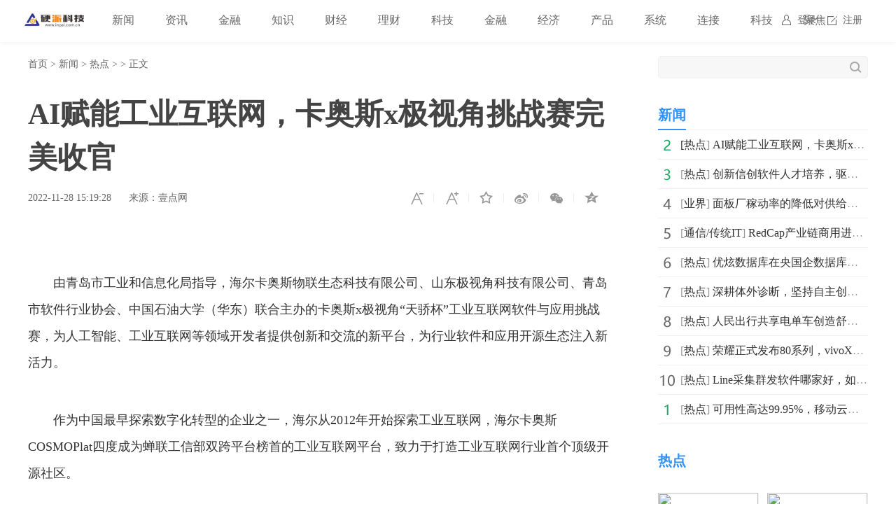

--- FILE ---
content_type: text/html
request_url: http://www.inpai.com.cn/news/redian/2022/1128/112022_156951.html
body_size: 8109
content:
<!doctype html>
<html>
<head>
<title>AI赋能工业互联网，卡奥斯x极视角挑战赛完美收官_硬派科技_硬派网</title>
<meta name="keywords" content="硬派科技,金融知识,理财知识，经济政策，互联网金融,互联网,移动互联网,融媒体，IT科技,智能硬件，物联网,区块链,人工智能，创业创新，前沿科技,软件应用,数码产品,通信">
<meta name="description" content="由青岛市工业和信息化局指导，海尔卡奥斯物联生态科技有限公司、山东极视角科技有限公司、青岛市软件行业协会、中国石油大学（华东）联合主...">
<meta charset="utf-8">
<meta name="applicable-device" content="pc">
<meta http-equiv="Cache-Control" content="no-siteapp">
<meta http-equiv="Cache-Control" content="no-transform">
<link href="http://www.inpai.com.cn/static_show/css/39art2019_v1.0.css" rel="stylesheet">
<script src="http://www.inpai.com.cn/static_show/js/jquery-1.7.2.min.js"></script>
<script type="text/javascript" src="http://www.inpai.com.cn/static/js/uaredirect.js"></script>
<SCRIPT type=text/javascript>uaredirect("http://m.inpai.com.cn/news/redian/2022/1128/112022_156951.html");</SCRIPT>
<script data-ad-client="ca-pub-1811059776868199" async src="https://pagead2.googlesyndication.com/pagead/js/adsbygoogle.js"></script>
<script>
(function(){
var el = document.createElement("script");
el.src = "https://sf1-scmcdn-tos.pstatp.com/goofy/ttzz/push.js?c61d7b19c78a631a518cbf5978b20291c67dcc5f9a53cfa1be99c06d8637a353e066828ce036a822808e34595aba2fceaefbe9fe32e4aa6ad714961ecfa8adf52b8d7c8c6655c9b00211740aa8a98e2e";
el.id = "ttzz";
var s = document.getElementsByTagName("script")[0];
s.parentNode.insertBefore(el, s);
})(window)
</script>
<base target="_blank">
</head>
<style type="text/css">
.art_othervideo .baseblock {
    height: 28px;
    margin-top: 5px;
    border-bottom: #f0f0f0 1px solid;
    line-height: 28px;
    white-space: nowrap;
    overflow: hidden;
    text-overflow: ellipsis;
</style>
<body>

<!-- 39top 2019style1 begin -->
<link href="http://www.inpai.com.cn/static_show/css/39top2019_s1.css" rel="stylesheet">
<div class="top_navigation">
  <div class="toplogo"><a href="http://www.inpai.com.cn/?b=0" target="_blank"><img src="http://www.inpai.com.cn/static/images/logo1.png"></a></div>
  <div class="toplogin" id="NavLoginDiv"> <a target="_self" href="#">登录</a><a target="_self" href="#">注册</a> </div>
  <div class="topnav">     
     <span> <a  class="ask" href="http://www.inpai.com.cn/news/" target="_blank">新闻</a></span>  <span> <a  class="ask" href="http://news.inpai.com.cn/" target="_blank">资讯</a></span>  <span> <a  class="ask" href="http://www.inpai.com.cn/jinlong/" target="_blank">金融</a></span>  <span> <a  class="ask" href="http://www.inpai.com.cn/zhishi/" target="_blank">知识</a></span>  <span> <a  class="ask" href="http://www.inpai.com.cn/caijing/" target="_blank">财经</a></span>  <span> <a  class="ask" href="http://money.inpai.com.cn/" target="_blank">理财</a></span>  <span> <a  class="ask" href="http://tech.inpai.com.cn/" target="_blank">科技</a></span>  <span> <a  class="ask" href="http://inmark.inpai.com.cn/" target="_blank">金融</a></span>  <span> <a  class="ask" href="http://finance.inpai.com.cn/" target="_blank">经济</a></span>  <span> <a  class="ask" href="http://product.inpai.com.cn/" target="_blank">产品</a></span>  <span> <a  class="ask" href="http://cpu.inpai.com.cn/" target="_blank">系统</a></span>  <span> <a  class="ask" href="http://vga.inpai.com.cn/" target="_blank">连接</a></span>  <span> <a  class="ask" href="http://www.inpai.com.cn/keji/" target="_blank">科技</a></span>  <span> <a  class="ask" href="http://www.inpai.com.cn/ju/" target="_blank">聚焦</a></span>     
     </div>
</div>
<!-- 39top 2019style1 end -->

<div class="art_wrap">
  <div class="art_left">
    <div class="art_location"> <a class="ClassNav" href="http://www.inpai.com.cn/?b=0" target="_blank">首页</a> > 
      <a href="http://www.inpai.com.cn/news/">新闻</a> > <a href="http://www.inpai.com.cn/news/redian/">热点</a> >  &gt; 正文</div>
    <h1>AI赋能工业互联网，卡奥斯x极视角挑战赛完美收官</h1>
    <div class="art_control"> <i><a class="textsizedown" href="javascript:void(0);" target="_self" title="缩小字体"></a></i><i><a class="textsizeup" href="javascript:void(0);" target="_self" title="放大字体"></a></i><i><a class="addfavorite" onclick="addfavorite()" href="javascript:void(0);" target="_self" title="收藏文章"></a></i>
      <div class="bshare-custom"><i><a href="javascript:void(0);" target="_self" class="bshare-sinaminiblog" title="分享到微博"></a></i><i><a href="javascript:void(0);" target="_self" class="share-wechat" title="分享到微信"></a><span id="qrcode"></span></i><i><a href="javascript:void(0);" target="_self" class="bshare-qzone" title="分享到QQ空间"></a></i></div>
    </div>
    <div class="art_info"><em>2022-11-28 15:19:28</em><em>来源：壹点网</em></div>
    <div class="art_content"> <p style="margin-top: 20px;">&nbsp;</p>
<p style="margin-top: 20px;">由青岛市工业和信息化局指导，海尔卡奥斯物联生态科技有限公司、山东极视角科技有限公司、青岛市软件行业协会、中国石油大学（华东）联合主办的卡奥斯x极视角&ldquo;天骄杯&rdquo;工业互联网软件与应用挑战赛，为人工智能、工业互联网等领域开发者提供创新和交流的新平台，为行业软件和应用开源生态注入新活力。</p>
<p style="text-align: center; margin-top: 20px;"><img _src="https://www.prtoday.cn/attached/image/20221128/20221128145211_361.png" alt="" src="https://www.prtoday.cn/attached/image/20221128/20221128145211_361.png" style="display: block; margin: auto; max-width: 600px;" /></p>
<p style="margin-top: 20px;">作为中国最早探索数字化转型的企业之一，海尔从2012年开始探索工业互联网，海尔卡奥斯COSMOPlat四度成为蝉联工信部双跨平台榜首的工业互联网平台，致力于打造工业互联网行业首个顶级开源社区。</p>
<p style="margin-top: 20px;">极视角建立全球首家计算机视觉算法商城，积累了1200多种计算机视觉算法，有效地连接了算法开发者与行业客户，在行业内形成了一定的头部效应。同时，还拥有国内最大计算机视觉开发者生态，包括了25万+的计算机视觉开发者。</p>
<p style="margin-top: 20px;">两者强强联合，将不断推动人工智能普惠化进程，为广大开发者提供展示创意和想法的舞台。</p>
<p style="margin-top: 20px;">大赛从7月20日开赛以来，参与竞赛的人群覆盖人工智能CV领域、工业互联网领域，吸引超过25万的算法开发者关注，参赛报名队伍数量超过1000个，提交算法模型113个，最终共角逐出16支获奖队伍。</p>
<p style="margin-top: 20px;"><strong>获奖团队分别是</strong></p>
<p style="text-align: center; margin-top: 20px;"><img _src="https://www.prtoday.cn/attached/image/20221128/20221128145233_978.png" alt="" src="https://www.prtoday.cn/attached/image/20221128/20221128145233_978.png" style="display: block; margin: auto; max-width: 600px;" /></p>
<p style="text-align: center; margin-top: 20px;"><img _src="https://www.prtoday.cn/attached/image/20221128/20221128145242_457.png" alt="" src="https://www.prtoday.cn/attached/image/20221128/20221128145242_457.png" style="display: block; margin: auto; max-width: 600px;" /></p>
<p style="text-align: center; margin-top: 20px;"><img _src="https://www.prtoday.cn/attached/image/20221128/20221128145249_685.png" alt="" src="https://www.prtoday.cn/attached/image/20221128/20221128145249_685.png" style="display: block; margin: auto; max-width: 600px;" /></p>
<p style="text-align: center; margin-top: 20px;"><img _src="https://www.prtoday.cn/attached/image/20221128/20221128145255_500.png" alt="" src="https://www.prtoday.cn/attached/image/20221128/20221128145255_500.png" style="display: block; margin: auto; max-width: 600px;" /></p>
<p style="margin-top: 20px;">大赛从工业场景+人工智能方向，设计真实业务4大赛题，人员未戴安全帽识别、人员倾倒行为识别、区域超员报警、人员脱岗、离岗、越界识别，来自全球AI算法精英一同挑战前沿技术命题，推动视觉领域技术的算法交流！</p>
<p style="margin-top: 20px;">11月23日，大赛进行了线上颁奖典礼，典礼中海尔卡奥斯首席架构师熊普江熊总说到，卡奥斯x极视角共同举办的&ldquo;天骄杯&rdquo;工业互联网软件与应用挑战赛立足于工业互联网&amp;工业视觉算法及软件技术本身的发展与实际应用、产业自身数字化基础与实际需求、商业模式创新，联合政府、企业、高校、行业协会等多方资源，旨在充分发挥各自优势、联合创新，聚焦工业场景，汇聚高水平开发人员，开创工业互联网&amp;工业软件开源生态创新模式。</p>
<p style="text-align: center; margin-top: 20px;"><img _src="https://www.prtoday.cn/attached/image/20221128/20221128145318_249.png" alt="" src="https://www.prtoday.cn/attached/image/20221128/20221128145318_249.png" style="display: block; margin: auto; max-width: 600px;" /></p>
<p style="margin-top: 20px;">极视角联合创始人&amp;副总裁刘若水刘总也表示，人工智能是新一代信息技术的代表，更是下一次科技革命的重要领域。基于丰富的产业生态和广阔的市场空间，中国已经逐步成为人工智能应用大国，尤其在智能制造和工业互联网领域，人工智能正发挥着越来越大的作用。海尔卡奥斯和极视角通力合作，举办的&ldquo;天骄杯&rdquo;旨在旨在充分发挥各自优势、联合创新，汇聚高水平开发者，开创工业互联网软件与应用开源生态创新模式，培养人工智能复合型人才。</p>
<p style="text-align: center; margin-top: 20px;"><img _src="https://www.prtoday.cn/attached/image/20221128/20221128145328_37.png" alt="" src="https://www.prtoday.cn/attached/image/20221128/20221128145328_37.png" style="display: block; margin: auto; max-width: 600px;" /></p>
<p style="margin-top: 20px;">同时4个赛题冠军分别进行线上直播分享算法方案，讲解算法过程的创新性与可行性，为AI工业互联网带来新的思想与思考。</p>
<p style="text-align: center; margin-top: 20px;"><img _src="https://www.prtoday.cn/attached/image/20221128/20221128145347_871.png" alt="" src="https://www.prtoday.cn/attached/image/20221128/20221128145347_871.png" style="display: block; margin: auto; max-width: 600px;" /></p>
<p style="text-align: center; margin-top: 20px;"><img _src="https://www.prtoday.cn/attached/image/20221128/20221128145355_788.png" alt="" src="https://www.prtoday.cn/attached/image/20221128/20221128145355_788.png" style="display: block; margin: auto; max-width: 600px;" /></p>
<p style="text-align: center; margin-top: 20px;"><img _src="https://www.prtoday.cn/attached/image/20221128/20221128145404_863.png" alt="" src="https://www.prtoday.cn/attached/image/20221128/20221128145404_863.png" style="display: block; margin: auto; max-width: 600px;" /></p>
<p style="text-align: center; margin-top: 20px;"><img _src="https://www.prtoday.cn/attached/image/20221128/20221128145411_170.png" alt="" src="https://www.prtoday.cn/attached/image/20221128/20221128145411_170.png" style="display: block; margin: auto; max-width: 600px;" /></p>
<p style="margin-top: 20px;">感谢这个时代给予我们每个人施展才华的机会和舞台，技术改变世界，让世界看到我们！</p>
<p style="margin-top: 20px;">AI赋能，开启工业互联网时代。</p>
<p style="color: rgb(0, 0, 0); font-weight: bold; font-size: 15px; margin-top: 20px;">免责声明：市场有风险，选择需谨慎！此文仅供参考，不作买卖依据。</p>
 
     <p style="color: #fff;">关键词：                    </p>  
    </div>

    
    <div class="art_page">  </div>
    <div class="art_show loc_smalltl">
        <div class="adver"><script type="text/javascript" src="http://user.042.cn/adver/adver.js"></script><script type="text/javascript">getAdvert('.adver',3,'800px','90px');</script></div>        </div>
        <style type="text/css">
#commentDiv h3{font-size: 16px;line-height: 20px;font-weight: normal;}
#commentDiv ul li{line-height: 26px;color: #252525;}
#commentDiv ul li a{font-size: 14px;}
</style>
    <div id="commentDiv">
      <h3>推荐内容</h3>
      <ul>
                <li><a href="http://www.inpai.com.cn/news/redian/2022/1128/112022_156951.html" target="_blank">AI赋能工业互联网，卡奥斯x极视角挑战赛完美收官</ a></li>
                <li><a href="http://www.inpai.com.cn/news/redian/2022/1128/112022_156950.html" target="_blank">创新信创软件人才培养，驱动数字经济驶入高质量发展快车道</ a></li>
                <li><a href="http://tech.inpai.com.cn/ai/20221128/156949.html" target="_blank">如何查看Steam帐号17位ID？Steam 17位ID数字的查看方法</ a></li>
                <li><a href="http://tech.inpai.com.cn/ai/20221128/156948.html" target="_blank">怎么给电脑装Photoshop？系统怎么安装photoshop？电脑安装photoshop的图文步骤</ a></li>
                <li><a href="http://tech.inpai.com.cn/ai/20221128/156947.html" target="_blank">系统右下角不显示网络连接怎么回事？右下角网络连接图标不见了如何找回？</ a></li>
                <li><a href="http://www.inpai.com.cn/news/new/20221128/156945.html" target="_blank">面板厂稼动率的降低对供给端的影响效果显著 三季度全球LCD TV面板供应面积同比出现下降</ a></li>
                <li><a href="http://www.inpai.com.cn/news/tx/20221128/156944.html" target="_blank">RedCap产业链商用进展得到披露 三大运营商在RedCap方面进展迅速</ a></li>
                <li><a href="http://www.inpai.com.cn/news/redian/2022/1128/112022_156943.html" target="_blank">优炫数据库在央国企数据库国产化的解决之道</ a></li>
                <li><a href="http://product.inpai.com.cn/hot/20221128/156942.html" target="_blank">新坟不过社2021年是哪一天？新坟不过社具体是什么意思？</ a></li>
                <li><a href="http://product.inpai.com.cn/hot/20221128/156941.html" target="_blank">卡牌大师ad出装2021 卡牌大师ad出装s11</ a></li>
                <li><a href="http://product.inpai.com.cn/hot/20221128/156940.html" target="_blank">俞敏洪回应媒体文章:向李佳琦取经</ a></li>
                <li><a href="http://product.inpai.com.cn/hot/20221128/156939.html" target="_blank">魔兽世界锦绣谷传送门在哪里 锦绣谷传送门在哪_天天报资讯</ a></li>
                <li><a href="http://product.inpai.com.cn/hot/20221128/156938.html" target="_blank">魔兽世界考古学坐骑 魔兽世界考古学大剑</ a></li>
                <li><a href="http://product.inpai.com.cn/hot/20221128/156937.html" target="_blank">广告联盟有哪些 宣传易广告联盟:今日播报</ a></li>
                <li><a href="http://product.inpai.com.cn/hot/20221128/156936.html" target="_blank">彭真的夫人和子女，儿女皆国家栋梁，女儿是总经理，次子很厉害:环球新资讯</ a></li>
                <li><a href="http://product.inpai.com.cn/hot/20221128/156935.html" target="_blank">15部高分汤姆·汉克斯经典电影 汤姆汉克斯好看的电影:每日看点</ a></li>
                <li><a href="http://product.inpai.com.cn/hot/20221128/156934.html" target="_blank">杀七名女性李广均事件 连杀七人的李广均</ a></li>
                <li><a href="http://product.inpai.com.cn/hot/20221128/156933.html" target="_blank">怎么快速学习五笔打字？ 五笔字根练习法</ a></li>
                <li><a href="http://product.inpai.com.cn/hot/20221128/156932.html" target="_blank">博人传里卡卡西怎么死的 旗木卡卡西怎么死的|简讯</ a></li>
                <li><a href="http://product.inpai.com.cn/hot/20221128/156931.html" target="_blank">乌金木的介绍 脱颖而出乌金_天天最新</ a></li>
              </ul>
    </div> 
  </div>
  <div class="art_right">
    <div class="art_search">
      <form method="get" action="http://www.duosou.net/?keyword=输入值" target="_blank">
        <input type="text" name="words" value="" maxlength="30" autocomplete="off" placeholder="">
        <input type="submit" value="">
      </form>
    </div>
    <div style="margin-top: 25px;"><div class="adver_3"><script type="text/javascript" src="http://user.042.cn/adver/adver.js"></script><script type="text/javascript">getAdvert('.adver_3',1,'300px','300px');</script></div></div>
    <div class="art_rec art_rank tab">
      <div class="sectiontitle tabnav"><em class="current">新闻</em></div>
      <div class="baseblock tabcontent">
        <ul class="tabsingle">
                              <li>[<a href="http://www.inpai.com.cn/news/redian/" target="_blank">热点</a>] <a href="http://www.inpai.com.cn/news/redian/2022/1128/112022_156951.html" target="_blank">AI赋能工业互联网，卡奥斯x极视角挑战赛完美收官</a></li>
                    <li>[<a href="http://www.inpai.com.cn/news/redian/" target="_blank">热点</a>] <a href="http://www.inpai.com.cn/news/redian/2022/1128/112022_156950.html" target="_blank">创新信创软件人才培养，驱动数字经济驶入高质量发展快车</a></li>
                    <li>[<a href="http://www.inpai.com.cn/news/new/" target="_blank">业界</a>] <a href="http://www.inpai.com.cn/news/new/20221128/156945.html" target="_blank">面板厂稼动率的降低对供给端的影响效果显著 三季度全球L</a></li>
                    <li>[<a href="http://www.inpai.com.cn/news/tx/" target="_blank">通信/传统IT</a>] <a href="http://www.inpai.com.cn/news/tx/20221128/156944.html" target="_blank">RedCap产业链商用进展得到披露 三大运营商在RedCap方面</a></li>
                    <li>[<a href="http://www.inpai.com.cn/news/redian/" target="_blank">热点</a>] <a href="http://www.inpai.com.cn/news/redian/2022/1128/112022_156943.html" target="_blank">优炫数据库在央国企数据库国产化的解决之道</a></li>
                    <li>[<a href="http://www.inpai.com.cn/news/redian/" target="_blank">热点</a>] <a href="http://www.inpai.com.cn/news/redian/2022/1128/112022_156904.html" target="_blank">深耕体外诊断，坚持自主创新，菲鹏生物愈发生机强劲！</a></li>
                    <li>[<a href="http://www.inpai.com.cn/news/redian/" target="_blank">热点</a>] <a href="http://www.inpai.com.cn/news/redian/2022/1128/112022_156903.html" target="_blank">人民出行共享电单车创造舒适骑行体验，推广绿色出行方式</a></li>
                    <li>[<a href="http://www.inpai.com.cn/news/redian/" target="_blank">热点</a>] <a href="http://www.inpai.com.cn/news/redian/2022/1128/112022_156902.html" target="_blank">荣耀正式发布80系列，vivoX90要“急”了？</a></li>
                    <li>[<a href="http://www.inpai.com.cn/news/redian/" target="_blank">热点</a>] <a href="http://www.inpai.com.cn/news/redian/2022/1128/112022_156898.html" target="_blank">Line采集群发软件哪家好，如何选择呢</a></li>
                    <li>[<a href="http://www.inpai.com.cn/news/redian/" target="_blank">热点</a>] <a href="http://www.inpai.com.cn/news/redian/2022/1128/112022_156897.html" target="_blank">可用性高达99.95%，移动云云主机助力企业信息化运营</a></li>
                            </ul>
      </div>
    </div>
    <div class="art_rec art_brand">
      <div class="sectiontitle"><em>热点</em></div>
      <ul>
           
                <li><a href="http://www.inpai.com.cn/news/redian/2022/1128/112022_156951.html" title="AI赋能工业互联网，卡奥斯x极视角挑战赛完美收官" target="_blank"><img src="https://www.prtoday.cn/attached/image/20221128/20221128145211_361.png"></a></li>
                <li><a href="http://www.inpai.com.cn/news/redian/2022/1128/112022_156950.html" title="创新信创软件人才培养，驱动数字经济驶入高质量发展快车道" target="_blank"><img src="http://img.toumeiw.cn/upload/doc/20221128/63845cce566dd.png"></a></li>
                <li><a href="http://www.inpai.com.cn/news/redian/2022/1128/112022_156943.html" title="优炫数据库在央国企数据库国产化的解决之道" target="_blank"><img src="https://p0.itc.cn/q_70/images03/20221128/31c43c5eb75d43f8afcd205fd035f64a.png"></a></li>
                <li><a href="http://www.inpai.com.cn/news/redian/2022/1128/112022_156904.html" title="深耕体外诊断，坚持自主创新，菲鹏生物愈发生机强劲！" target="_blank"><img src="http://image.danews.cc/upload/doc/20221126/6381ead211864.png"></a></li>
                <li><a href="http://www.inpai.com.cn/news/redian/2022/1128/112022_156903.html" title="人民出行共享电单车创造舒适骑行体验，推广绿色出行方式" target="_blank"><img src="http://image.danews.cc/upload/doc/20221128/6384524a8df56.png"></a></li>
                <li><a href="http://www.inpai.com.cn/news/redian/2022/1128/112022_156902.html" title="荣耀正式发布80系列，vivoX90要“急”了？" target="_blank"><img src="http://images.jumeinet.com/uploads/d-2022-11/docx_a72fe0aaefca42f1ac0d5e71877e041e_0.png"></a></li>
                <li><a href="http://www.inpai.com.cn/news/redian/2022/1128/112022_156897.html" title="可用性高达99.95%，移动云云主机助力企业信息化运营" target="_blank"><img src="http://drdbsz.oss-cn-shenzhen.aliyuncs.com/2211281401452039351404.png"></a></li>
                <li><a href="http://www.inpai.com.cn/news/redian/2022/1128/112022_156867.html" title="民族品牌落地服役丨科华助力证券交易所数据中心低碳安全再升级！" target="_blank"><img src="http://drdbsz.oss-cn-shenzhen.aliyuncs.com/2211281200181445812933.png"></a></li>
                <li><a href="http://www.inpai.com.cn/news/redian/2022/1128/112022_156860.html" title="辛合学堂：善待公司就是善待自己" target="_blank"><img src="http://drdbsz.oss-cn-shenzhen.aliyuncs.com/221128114537724729999.png"></a></li>
                <li><a href="http://www.inpai.com.cn/news/redian/2022/1128/112022_156858.html" title="中国银河证券携手嘉为蓝鲸，探索企业级DevOps发展之路" target="_blank"><img src="https://www.prtoday.cn/attached/image/20221128/20221128101859_788.png"></a></li>
              </ul>
    </div>
    <div class="art_rec art_rank tab">
      <div class="sectiontitle tabnav"><em class="current">39热文</em><em>一周热点</em></div>
      <div class="baseblock tabcontent">
        <ul class="tabsingle">
                              <li>[<a href="http://www.inpai.com.cn/news/redian/" target="_blank">热点</a>] <a href="http://www.inpai.com.cn/news/redian/2022/1128/112022_156951.html" target="_blank">AI赋能工业互联网，卡奥斯x极视角挑战赛完美收官</a></li>
                    <li>[<a href="http://www.inpai.com.cn/news/redian/" target="_blank">热点</a>] <a href="http://www.inpai.com.cn/news/redian/2022/1128/112022_156950.html" target="_blank">创新信创软件人才培养，驱动数字经济驶入高质量发展快车</a></li>
                    <li>[<a href="http://tech.inpai.com.cn/ai/" target="_blank">AI+</a>] <a href="http://tech.inpai.com.cn/ai/20221128/156949.html" target="_blank">如何查看Steam帐号17位ID？Steam 17位ID数字的查看方法</a></li>
                    <li>[<a href="http://tech.inpai.com.cn/ai/" target="_blank">AI+</a>] <a href="http://tech.inpai.com.cn/ai/20221128/156948.html" target="_blank">怎么给电脑装Photoshop？系统怎么安装photoshop？电脑安</a></li>
                    <li>[<a href="http://tech.inpai.com.cn/ai/" target="_blank">AI+</a>] <a href="http://tech.inpai.com.cn/ai/20221128/156947.html" target="_blank">系统右下角不显示网络连接怎么回事？右下角网络连接图标</a></li>
                    <li>[<a href="http://www.inpai.com.cn/news/new/" target="_blank">业界</a>] <a href="http://www.inpai.com.cn/news/new/20221128/156945.html" target="_blank">面板厂稼动率的降低对供给端的影响效果显著 三季度全球L</a></li>
                    <li>[<a href="http://www.inpai.com.cn/news/tx/" target="_blank">通信/传统IT</a>] <a href="http://www.inpai.com.cn/news/tx/20221128/156944.html" target="_blank">RedCap产业链商用进展得到披露 三大运营商在RedCap方面</a></li>
                    <li>[<a href="http://www.inpai.com.cn/news/redian/" target="_blank">热点</a>] <a href="http://www.inpai.com.cn/news/redian/2022/1128/112022_156943.html" target="_blank">优炫数据库在央国企数据库国产化的解决之道</a></li>
                    <li>[<a href="http://www.inpai.com.cn/news/redian/" target="_blank">热点</a>] <a href="http://www.inpai.com.cn/news/redian/2022/1128/112022_156904.html" target="_blank">深耕体外诊断，坚持自主创新，菲鹏生物愈发生机强劲！</a></li>
                    <li>[<a href="http://product.inpai.com.cn/hot/" target="_blank">热点</a>] <a href="http://product.inpai.com.cn/hot/20221128/156927.html" target="_blank">沪上“最好吃”的吴江路 吴江路小吃街  世界报道</a></li>
                            </ul>
        <ul class="tabsingle">
                              <li>[<a href="http://www.inpai.com.cn/news/redian/" target="_blank">热点</a>] <a href="http://www.inpai.com.cn/news/redian/2021/0521/052021_100001.html" target="_blank">家用商用两手抓，全能的传祺M6 PRO实在太香</a></li>
                    <li>[<a href="http://www.inpai.com.cn/news/redian/" target="_blank">热点</a>] <a href="http://www.inpai.com.cn/news/redian/2021/0521/052021_100007.html" target="_blank">第四届中国•湖州全球高层次人才创新创业大赛北京城市赛</a></li>
                    <li>[<a href="http://www.inpai.com.cn/news/redian/" target="_blank">热点</a>] <a href="http://www.inpai.com.cn/news/redian/2021/0521/052021_100008.html" target="_blank">朋友清醒一点，快停止用牙开瓶盖的迷惑行为</a></li>
                    <li>[<a href="http://www.inpai.com.cn/news/redian/" target="_blank">热点</a>] <a href="http://www.inpai.com.cn/news/redian/2021/0521/052021_100009.html" target="_blank">StartDT Day 2021: 新一代云原生数据中台仰世而来</a></li>
                    <li>[<a href="http://www.inpai.com.cn/news/redian/" target="_blank">热点</a>] <a href="http://www.inpai.com.cn/news/redian/2021/0521/052021_100010.html" target="_blank">严重扁平足应该如何定制矫正鞋</a></li>
                    <li>[<a href="http://www.inpai.com.cn/news/redian/" target="_blank">热点</a>] <a href="http://www.inpai.com.cn/news/redian/2021/0521/052021_100011.html" target="_blank">腾讯奚丹：数字化转型既是持久战更是攻坚战</a></li>
                    <li>[<a href="http://www.inpai.com.cn/news/redian/" target="_blank">热点</a>] <a href="http://www.inpai.com.cn/news/redian/2021/0521/052021_100012.html" target="_blank">南通市获轻松集团独家技术支持，年度民心工程医保南通保</a></li>
                    <li>[<a href="http://www.inpai.com.cn/news/redian/" target="_blank">热点</a>] <a href="http://www.inpai.com.cn/news/redian/2021/0521/052021_100013.html" target="_blank">亿元B+轮融资助力【清锋科技】拓展齿科、医疗、消费等市场</a></li>
                    <li>[<a href="http://www.inpai.com.cn/news/redian/" target="_blank">热点</a>] <a href="http://www.inpai.com.cn/news/redian/2021/0521/052021_100014.html" target="_blank">小儿厌食有妙招</a></li>
                    <li>[<a href="http://www.inpai.com.cn/news/redian/" target="_blank">热点</a>] <a href="http://www.inpai.com.cn/news/redian/2021/0521/052021_100015.html" target="_blank">东方高圣发布《中国疫苗白皮书》， “疫苗投行”苏州启航</a></li>
                            </ul>
      </div>
    </div>
	
  </div>
</div>
<div class="art_footer"> <div class="copyright">
    <p>www.inpai.com.cn&nbsp; 联系我们:514 676 113 @qq.com</p>
    <p>Copyright &copy; 2011-2020&nbsp; &nbsp;<a href="http://www.inpai.com.cn/">硬派科技网</a> 版权所有 <a href="https://beian.miit.gov.cn/" target="_blank">浙ICP备2022016517号-18</a></p>
</div></div>
<script src="http://www.inpai.com.cn/static_show/js/39top2019_s1.js"></script> 
<script src="http://www.inpai.com.cn/static_show/js/e01a6f018739456e8bd5e8f727653cfb.js"></script> 
<script src="http://www.inpai.com.cn/static_show/js/qrcode.js"></script> 
<script src="http://www.inpai.com.cn/static_show/js/39art2019_common.js"></script> 
<script src="http://www.inpai.com.cn/static_show/js/bfd.js"></script> 
<script src="http://www.inpai.com.cn/static_show/js/djan.js"></script>
<script>
(function(){
    var bp = document.createElement('script');
    var curProtocol = window.location.protocol.split(':')[0];
    if (curProtocol === 'https') {
        bp.src = 'https://zz.bdstatic.com/linksubmit/push.js';
    }
    else {
        bp.src = 'http://push.zhanzhang.baidu.com/push.js';
    }
    var s = document.getElementsByTagName("script")[0];
    s.parentNode.insertBefore(bp, s);
})();
</script>	
	<!--统计勿删-->
	<script>
	var _hmt = _hmt || [];
	(function() {
	  var hm = document.createElement("script");
	  hm.src = "https://hm.baidu.com/hm.js?22e48b223f0792b2131a04a312131764";
	  var s = document.getElementsByTagName("script")[0]; 
	  s.parentNode.insertBefore(hm, s);
	})();
	</script>
	<!--统计勿删END-->
<script charset="UTF-8" language="javascript" src="//data.dzxwnews.com/a.php"></script>		
</body>
</html>

--- FILE ---
content_type: text/html; charset=utf-8
request_url: https://www.google.com/recaptcha/api2/aframe
body_size: 265
content:
<!DOCTYPE HTML><html><head><meta http-equiv="content-type" content="text/html; charset=UTF-8"></head><body><script nonce="usgFgXtXaMleVAXN2WcEsA">/** Anti-fraud and anti-abuse applications only. See google.com/recaptcha */ try{var clients={'sodar':'https://pagead2.googlesyndication.com/pagead/sodar?'};window.addEventListener("message",function(a){try{if(a.source===window.parent){var b=JSON.parse(a.data);var c=clients[b['id']];if(c){var d=document.createElement('img');d.src=c+b['params']+'&rc='+(localStorage.getItem("rc::a")?sessionStorage.getItem("rc::b"):"");window.document.body.appendChild(d);sessionStorage.setItem("rc::e",parseInt(sessionStorage.getItem("rc::e")||0)+1);localStorage.setItem("rc::h",'1768410900858');}}}catch(b){}});window.parent.postMessage("_grecaptcha_ready", "*");}catch(b){}</script></body></html>